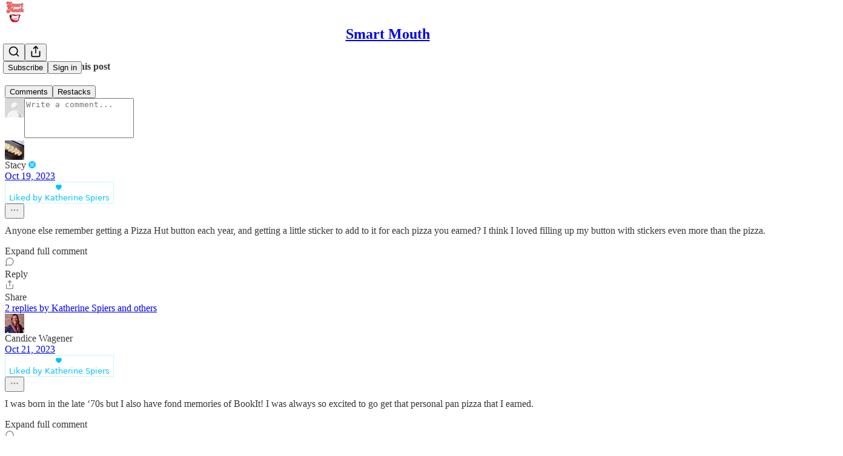

--- FILE ---
content_type: application/javascript; charset=UTF-8
request_url: https://smartmouth.substack.com/cdn-cgi/challenge-platform/h/b/scripts/jsd/13c98df4ef2d/main.js?
body_size: 4555
content:
window._cf_chl_opt={VnHPF6:'b'};~function(a4,S,I,F,V,s,N,E){a4=R,function(Y,Q,aE,a3,W,o){for(aE={Y:537,Q:473,W:456,o:482,D:504,b:527,X:486,h:542,Z:464,L:514,T:548,l:459},a3=R,W=Y();!![];)try{if(o=parseInt(a3(aE.Y))/1*(parseInt(a3(aE.Q))/2)+parseInt(a3(aE.W))/3+-parseInt(a3(aE.o))/4*(-parseInt(a3(aE.D))/5)+parseInt(a3(aE.b))/6*(-parseInt(a3(aE.X))/7)+-parseInt(a3(aE.h))/8*(-parseInt(a3(aE.Z))/9)+parseInt(a3(aE.L))/10+-parseInt(a3(aE.T))/11*(parseInt(a3(aE.l))/12),Q===o)break;else W.push(W.shift())}catch(D){W.push(W.shift())}}(a,265907),S=this||self,I=S[a4(552)],F={},F[a4(571)]='o',F[a4(488)]='s',F[a4(455)]='u',F[a4(508)]='z',F[a4(458)]='n',F[a4(558)]='I',F[a4(530)]='b',V=F,S[a4(553)]=function(Y,Q,W,o,au,aj,ad,a9,X,h,Z,L,T,K){if(au={Y:511,Q:566,W:532,o:512,D:476,b:467,X:512,h:535,Z:505,L:538,T:516,l:499},aj={Y:520,Q:538,W:561},ad={Y:493,Q:480,W:562,o:549},a9=a4,Q===null||void 0===Q)return o;for(X=g(Q),Y[a9(au.Y)][a9(au.Q)]&&(X=X[a9(au.W)](Y[a9(au.Y)][a9(au.Q)](Q))),X=Y[a9(au.o)][a9(au.D)]&&Y[a9(au.b)]?Y[a9(au.X)][a9(au.D)](new Y[(a9(au.b))](X)):function(B,aa,A){for(aa=a9,B[aa(aj.Y)](),A=0;A<B[aa(aj.Q)];B[A]===B[A+1]?B[aa(aj.W)](A+1,1):A+=1);return B}(X),h='nAsAaAb'.split('A'),h=h[a9(au.h)][a9(au.Z)](h),Z=0;Z<X[a9(au.L)];L=X[Z],T=C(Y,Q,L),h(T)?(K='s'===T&&!Y[a9(au.T)](Q[L]),a9(au.l)===W+L?D(W+L,T):K||D(W+L,Q[L])):D(W+L,T),Z++);return o;function D(B,A,a8){a8=R,Object[a8(ad.Y)][a8(ad.Q)][a8(ad.W)](o,A)||(o[A]=[]),o[A][a8(ad.o)](B)}},s=a4(466)[a4(526)](';'),N=s[a4(535)][a4(505)](s),S[a4(487)]=function(Y,Q,aD,ap,W,o,D,X){for(aD={Y:565,Q:538,W:497,o:549,D:567},ap=a4,W=Object[ap(aD.Y)](Q),o=0;o<W[ap(aD.Q)];o++)if(D=W[o],D==='f'&&(D='N'),Y[D]){for(X=0;X<Q[W[o]][ap(aD.Q)];-1===Y[D][ap(aD.W)](Q[W[o]][X])&&(N(Q[W[o]][X])||Y[D][ap(aD.o)]('o.'+Q[W[o]][X])),X++);}else Y[D]=Q[W[o]][ap(aD.D)](function(h){return'o.'+h})},E=function(al,aT,aw,aZ,aX,af,Q,W,o){return al={Y:563,Q:477},aT={Y:557,Q:557,W:549,o:557,D:557,b:557,X:564,h:557,Z:550,L:549},aw={Y:538},aZ={Y:538,Q:550,W:493,o:480,D:562,b:493,X:480,h:562,Z:481,L:549,T:481,l:549,K:557,n:549,B:557,A:562,i:481,c:481,O:549,m:481,e:549,M:549,x:549,P:564},aX={Y:541,Q:550},af=a4,Q=String[af(al.Y)],W={'h':function(D){return null==D?'':W.g(D,6,function(b,aY){return aY=R,aY(aX.Y)[aY(aX.Q)](b)})},'g':function(D,X,Z,aQ,L,T,K,B,A,i,O,M,x,P,y,a0,a1,a2){if(aQ=af,D==null)return'';for(T={},K={},B='',A=2,i=3,O=2,M=[],x=0,P=0,y=0;y<D[aQ(aZ.Y)];y+=1)if(a0=D[aQ(aZ.Q)](y),Object[aQ(aZ.W)][aQ(aZ.o)][aQ(aZ.D)](T,a0)||(T[a0]=i++,K[a0]=!0),a1=B+a0,Object[aQ(aZ.b)][aQ(aZ.X)][aQ(aZ.h)](T,a1))B=a1;else{if(Object[aQ(aZ.b)][aQ(aZ.o)][aQ(aZ.h)](K,B)){if(256>B[aQ(aZ.Z)](0)){for(L=0;L<O;x<<=1,X-1==P?(P=0,M[aQ(aZ.L)](Z(x)),x=0):P++,L++);for(a2=B[aQ(aZ.T)](0),L=0;8>L;x=1.93&a2|x<<1.01,P==X-1?(P=0,M[aQ(aZ.L)](Z(x)),x=0):P++,a2>>=1,L++);}else{for(a2=1,L=0;L<O;x=a2|x<<1.39,P==X-1?(P=0,M[aQ(aZ.l)](Z(x)),x=0):P++,a2=0,L++);for(a2=B[aQ(aZ.T)](0),L=0;16>L;x=x<<1|1.13&a2,P==X-1?(P=0,M[aQ(aZ.l)](Z(x)),x=0):P++,a2>>=1,L++);}A--,A==0&&(A=Math[aQ(aZ.K)](2,O),O++),delete K[B]}else for(a2=T[B],L=0;L<O;x=x<<1|a2&1,X-1==P?(P=0,M[aQ(aZ.n)](Z(x)),x=0):P++,a2>>=1,L++);B=(A--,0==A&&(A=Math[aQ(aZ.B)](2,O),O++),T[a1]=i++,String(a0))}if(''!==B){if(Object[aQ(aZ.b)][aQ(aZ.o)][aQ(aZ.A)](K,B)){if(256>B[aQ(aZ.i)](0)){for(L=0;L<O;x<<=1,P==X-1?(P=0,M[aQ(aZ.n)](Z(x)),x=0):P++,L++);for(a2=B[aQ(aZ.c)](0),L=0;8>L;x=x<<1|a2&1.98,X-1==P?(P=0,M[aQ(aZ.O)](Z(x)),x=0):P++,a2>>=1,L++);}else{for(a2=1,L=0;L<O;x=x<<1.13|a2,P==X-1?(P=0,M[aQ(aZ.O)](Z(x)),x=0):P++,a2=0,L++);for(a2=B[aQ(aZ.m)](0),L=0;16>L;x=a2&1|x<<1.72,P==X-1?(P=0,M[aQ(aZ.l)](Z(x)),x=0):P++,a2>>=1,L++);}A--,A==0&&(A=Math[aQ(aZ.K)](2,O),O++),delete K[B]}else for(a2=T[B],L=0;L<O;x=1.86&a2|x<<1,P==X-1?(P=0,M[aQ(aZ.e)](Z(x)),x=0):P++,a2>>=1,L++);A--,0==A&&O++}for(a2=2,L=0;L<O;x=1.95&a2|x<<1.19,P==X-1?(P=0,M[aQ(aZ.M)](Z(x)),x=0):P++,a2>>=1,L++);for(;;)if(x<<=1,X-1==P){M[aQ(aZ.x)](Z(x));break}else P++;return M[aQ(aZ.P)]('')},'j':function(D,aL,ar){return aL={Y:481},ar=af,D==null?'':D==''?null:W.i(D[ar(aw.Y)],32768,function(b,at){return at=ar,D[at(aL.Y)](b)})},'i':function(D,X,Z,aW,L,T,K,B,A,i,O,M,x,P,y,a0,a2,a1){for(aW=af,L=[],T=4,K=4,B=3,A=[],M=Z(0),x=X,P=1,i=0;3>i;L[i]=i,i+=1);for(y=0,a0=Math[aW(aT.Y)](2,2),O=1;a0!=O;a1=x&M,x>>=1,0==x&&(x=X,M=Z(P++)),y|=O*(0<a1?1:0),O<<=1);switch(y){case 0:for(y=0,a0=Math[aW(aT.Y)](2,8),O=1;O!=a0;a1=x&M,x>>=1,0==x&&(x=X,M=Z(P++)),y|=(0<a1?1:0)*O,O<<=1);a2=Q(y);break;case 1:for(y=0,a0=Math[aW(aT.Q)](2,16),O=1;a0!=O;a1=M&x,x>>=1,x==0&&(x=X,M=Z(P++)),y|=O*(0<a1?1:0),O<<=1);a2=Q(y);break;case 2:return''}for(i=L[3]=a2,A[aW(aT.W)](a2);;){if(P>D)return'';for(y=0,a0=Math[aW(aT.o)](2,B),O=1;O!=a0;a1=M&x,x>>=1,x==0&&(x=X,M=Z(P++)),y|=O*(0<a1?1:0),O<<=1);switch(a2=y){case 0:for(y=0,a0=Math[aW(aT.D)](2,8),O=1;O!=a0;a1=x&M,x>>=1,x==0&&(x=X,M=Z(P++)),y|=O*(0<a1?1:0),O<<=1);L[K++]=Q(y),a2=K-1,T--;break;case 1:for(y=0,a0=Math[aW(aT.b)](2,16),O=1;O!=a0;a1=x&M,x>>=1,0==x&&(x=X,M=Z(P++)),y|=O*(0<a1?1:0),O<<=1);L[K++]=Q(y),a2=K-1,T--;break;case 2:return A[aW(aT.X)]('')}if(T==0&&(T=Math[aW(aT.h)](2,B),B++),L[a2])a2=L[a2];else if(a2===K)a2=i+i[aW(aT.Z)](0);else return null;A[aW(aT.L)](a2),L[K++]=i+a2[aW(aT.Z)](0),T--,i=a2,0==T&&(T=Math[aW(aT.b)](2,B),B++)}}},o={},o[af(al.Q)]=W.h,o}(),d();function G(ab,aR,W,o,D,b,X){aR=(ab={Y:570,Q:465,W:496,o:471,D:490,b:500,X:475,h:554,Z:524,L:528,T:460,l:500,K:522},a4);try{return W=I[aR(ab.Y)](aR(ab.Q)),W[aR(ab.W)]=aR(ab.o),W[aR(ab.D)]='-1',I[aR(ab.b)][aR(ab.X)](W),o=W[aR(ab.h)],D={},D=BAnB4(o,o,'',D),D=BAnB4(o,o[aR(ab.Z)]||o[aR(ab.L)],'n.',D),D=BAnB4(o,W[aR(ab.T)],'d.',D),I[aR(ab.l)][aR(ab.K)](W),b={},b.r=D,b.e=null,b}catch(h){return X={},X.r={},X.e=h,X}}function g(Y,az,a7,Q){for(az={Y:532,Q:565,W:463},a7=a4,Q=[];null!==Y;Q=Q[a7(az.Y)](Object[a7(az.Q)](Y)),Y=Object[a7(az.W)](Y));return Q}function J(Y,Q,ak,a5){return ak={Y:518,Q:518,W:493,o:479,D:562,b:497,X:468},a5=a4,Q instanceof Y[a5(ak.Y)]&&0<Y[a5(ak.Q)][a5(ak.W)][a5(ak.o)][a5(ak.D)](Q)[a5(ak.b)](a5(ak.X))}function U(Y,Q,ac,ai,aA,aB,aq,W,o){ac={Y:529,Q:506,W:556,o:573,D:462,b:494,X:498,h:517,Z:523,L:469,T:569,l:484,K:545,n:501,B:477,A:483},ai={Y:555},aA={Y:568,Q:568,W:540,o:519,D:568},aB={Y:469},aq=a4,W=S[aq(ac.Y)],o=new S[(aq(ac.Q))](),o[aq(ac.W)](aq(ac.o),aq(ac.D)+S[aq(ac.b)][aq(ac.X)]+aq(ac.h)+W.r),W[aq(ac.Z)]&&(o[aq(ac.L)]=5e3,o[aq(ac.T)]=function(aF){aF=aq,Q(aF(aB.Y))}),o[aq(ac.l)]=function(aV){aV=aq,o[aV(aA.Y)]>=200&&o[aV(aA.Q)]<300?Q(aV(aA.W)):Q(aV(aA.o)+o[aV(aA.D)])},o[aq(ac.K)]=function(aJ){aJ=aq,Q(aJ(ai.Y))},o[aq(ac.n)](E[aq(ac.B)](JSON[aq(ac.A)](Y)))}function k(Y,aK,aS){return aK={Y:546},aS=a4,Math[aS(aK.Y)]()<Y}function d(av,aP,aM,ag,Y,Q,W,o,D){if(av={Y:529,Q:523,W:551,o:509,D:478,b:478,X:454,h:472},aP={Y:551,Q:509,W:472},aM={Y:470},ag=a4,Y=S[ag(av.Y)],!Y)return;if(!H())return;(Q=![],W=Y[ag(av.Q)]===!![],o=function(as,b){if(as=ag,!Q){if(Q=!![],!H())return;b=G(),U(b.r,function(X){j(Y,X)}),b.e&&z(as(aM.Y),b.e)}},I[ag(av.W)]!==ag(av.o))?o():S[ag(av.D)]?I[ag(av.b)](ag(av.X),o):(D=I[ag(av.h)]||function(){},I[ag(av.h)]=function(aN){aN=ag,D(),I[aN(aP.Y)]!==aN(aP.Q)&&(I[aN(aP.W)]=D,o())})}function a(p0){return p0='fromCharCode,join,keys,getOwnPropertyNames,map,status,ontimeout,createElement,object,jsd,POST,DOMContentLoaded,undefined,1003164fxnYTW,wfJU3,number,67116piiSDg,contentDocument,chlApiClientVersion,/cdn-cgi/challenge-platform/h/,getPrototypeOf,1655298BhoYvP,iframe,_cf_chl_opt;WVJdi2;tGfE6;eHFr4;rZpcH7;DMab5;uBWD2;TZOO6;NFIEc5;SBead5;rNss8;ssnu4;WlNXb1;QNPd6;BAnB4;Jxahl3;fLDZ5;fAvt5,Set,[native code],timeout,error on cf_chl_props,display: none,onreadystatechange,134566FqPzVL,NUDr6,appendChild,from,mUGlv,addEventListener,toString,hasOwnProperty,charCodeAt,5420CPVyox,stringify,onload,chlApiSitekey,3256267UBCent,Jxahl3,string,detail,tabIndex,catch,BHcSU3,prototype,_cf_chl_opt,now,style,indexOf,VnHPF6,d.cookie,body,send,error,parent,125nFkxqR,bind,XMLHttpRequest,/b/ov1/0.10150192039319514:1764473014:0DEOgBC3XYHVhvPi7SO7ZJrwfH4EhqRQAiMIPVJVqXM/,symbol,loading,floor,Object,Array,event,4246400FCcsMh,chlApiUrl,isNaN,/jsd/oneshot/13c98df4ef2d/0.10150192039319514:1764473014:0DEOgBC3XYHVhvPi7SO7ZJrwfH4EhqRQAiMIPVJVqXM/,Function,http-code:,sort,isArray,removeChild,api,clientInformation,cloudflare-invisible,split,6DlrAgr,navigator,__CF$cv$params,boolean,/invisible/jsd,concat,postMessage,msg,includes,errorInfoObject,6MHSUgF,length,mAxV0,success,umsyK-DwrXNWcqGZjlMv6e1Oo8zTUYxkgV+ASt0JbfndE79R3$PBiQa2hF4ICLp5H,16hTHbzj,chlApiRumWidgetAgeMs,function,onerror,random,sid,1639mbsjqt,push,charAt,readyState,document,BAnB4,contentWindow,xhr-error,open,pow,bigint,chctx,source,splice,call'.split(','),a=function(){return p0},a()}function H(an,aI,Y,Q,W,o){return an={Y:529,Q:510,W:510,o:495},aI=a4,Y=S[aI(an.Y)],Q=3600,W=Math[aI(an.Q)](+atob(Y.t)),o=Math[aI(an.W)](Date[aI(an.o)]()/1e3),o-W>Q?![]:!![]}function z(o,D,am,aC,b,X,h,Z,L,T,l,K){if(am={Y:534,Q:502,W:529,o:462,D:494,b:498,X:507,h:531,Z:506,L:556,T:573,l:469,K:569,n:485,B:494,A:457,i:515,c:474,O:543,m:494,e:492,M:461,x:539,P:536,v:559,y:560,a0:572,a1:501,a2:477},aC=a4,!k(.01))return![];X=(b={},b[aC(am.Y)]=o,b[aC(am.Q)]=D,b);try{h=S[aC(am.W)],Z=aC(am.o)+S[aC(am.D)][aC(am.b)]+aC(am.X)+h.r+aC(am.h),L=new S[(aC(am.Z))](),L[aC(am.L)](aC(am.T),Z),L[aC(am.l)]=2500,L[aC(am.K)]=function(){},T={},T[aC(am.n)]=S[aC(am.B)][aC(am.A)],T[aC(am.i)]=S[aC(am.B)][aC(am.c)],T[aC(am.O)]=S[aC(am.m)][aC(am.e)],T[aC(am.M)]=S[aC(am.m)][aC(am.x)],l=T,K={},K[aC(am.P)]=X,K[aC(am.v)]=l,K[aC(am.y)]=aC(am.a0),L[aC(am.a1)](E[aC(am.a2)](K))}catch(n){}}function C(Y,Q,W,aU,a6,o){a6=(aU={Y:491,Q:512,W:521,o:544},a4);try{return Q[W][a6(aU.Y)](function(){}),'p'}catch(D){}try{if(null==Q[W])return void 0===Q[W]?'u':'x'}catch(X){return'i'}return Y[a6(aU.Q)][a6(aU.W)](Q[W])?'a':Q[W]===Y[a6(aU.Q)]?'p5':Q[W]===!0?'T':Q[W]===!1?'F':(o=typeof Q[W],a6(aU.o)==o?J(Y,Q[W])?'N':'f':V[o]||'?')}function j(W,o,ay,aG,D,b,X){if(ay={Y:525,Q:523,W:540,o:560,D:547,b:513,X:540,h:503,Z:533,L:560,T:513,l:502,K:489},aG=a4,D=aG(ay.Y),!W[aG(ay.Q)])return;o===aG(ay.W)?(b={},b[aG(ay.o)]=D,b[aG(ay.D)]=W.r,b[aG(ay.b)]=aG(ay.X),S[aG(ay.h)][aG(ay.Z)](b,'*')):(X={},X[aG(ay.L)]=D,X[aG(ay.D)]=W.r,X[aG(ay.T)]=aG(ay.l),X[aG(ay.K)]=o,S[aG(ay.h)][aG(ay.Z)](X,'*'))}function R(p,f,Y){return Y=a(),R=function(Q,r,t){return Q=Q-454,t=Y[Q],t},R(p,f)}}()